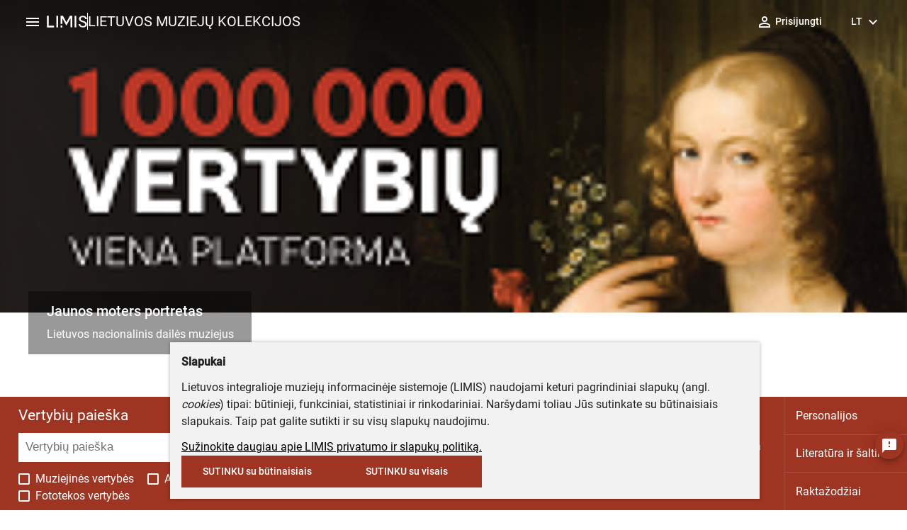

--- FILE ---
content_type: text/html; charset=utf-8
request_url: https://www.google.com/recaptcha/api2/anchor?ar=1&k=6LdiC_UaAAAAAIvYH1xQkCymOtVyJEqbOX16kvK3&co=aHR0cHM6Ly93d3cubGltaXMubHQ6NDQz&hl=lt&v=N67nZn4AqZkNcbeMu4prBgzg&size=normal&anchor-ms=20000&execute-ms=30000&cb=8mcezukyho48
body_size: 49655
content:
<!DOCTYPE HTML><html dir="ltr" lang="lt"><head><meta http-equiv="Content-Type" content="text/html; charset=UTF-8">
<meta http-equiv="X-UA-Compatible" content="IE=edge">
<title>reCAPTCHA</title>
<style type="text/css">
/* cyrillic-ext */
@font-face {
  font-family: 'Roboto';
  font-style: normal;
  font-weight: 400;
  font-stretch: 100%;
  src: url(//fonts.gstatic.com/s/roboto/v48/KFO7CnqEu92Fr1ME7kSn66aGLdTylUAMa3GUBHMdazTgWw.woff2) format('woff2');
  unicode-range: U+0460-052F, U+1C80-1C8A, U+20B4, U+2DE0-2DFF, U+A640-A69F, U+FE2E-FE2F;
}
/* cyrillic */
@font-face {
  font-family: 'Roboto';
  font-style: normal;
  font-weight: 400;
  font-stretch: 100%;
  src: url(//fonts.gstatic.com/s/roboto/v48/KFO7CnqEu92Fr1ME7kSn66aGLdTylUAMa3iUBHMdazTgWw.woff2) format('woff2');
  unicode-range: U+0301, U+0400-045F, U+0490-0491, U+04B0-04B1, U+2116;
}
/* greek-ext */
@font-face {
  font-family: 'Roboto';
  font-style: normal;
  font-weight: 400;
  font-stretch: 100%;
  src: url(//fonts.gstatic.com/s/roboto/v48/KFO7CnqEu92Fr1ME7kSn66aGLdTylUAMa3CUBHMdazTgWw.woff2) format('woff2');
  unicode-range: U+1F00-1FFF;
}
/* greek */
@font-face {
  font-family: 'Roboto';
  font-style: normal;
  font-weight: 400;
  font-stretch: 100%;
  src: url(//fonts.gstatic.com/s/roboto/v48/KFO7CnqEu92Fr1ME7kSn66aGLdTylUAMa3-UBHMdazTgWw.woff2) format('woff2');
  unicode-range: U+0370-0377, U+037A-037F, U+0384-038A, U+038C, U+038E-03A1, U+03A3-03FF;
}
/* math */
@font-face {
  font-family: 'Roboto';
  font-style: normal;
  font-weight: 400;
  font-stretch: 100%;
  src: url(//fonts.gstatic.com/s/roboto/v48/KFO7CnqEu92Fr1ME7kSn66aGLdTylUAMawCUBHMdazTgWw.woff2) format('woff2');
  unicode-range: U+0302-0303, U+0305, U+0307-0308, U+0310, U+0312, U+0315, U+031A, U+0326-0327, U+032C, U+032F-0330, U+0332-0333, U+0338, U+033A, U+0346, U+034D, U+0391-03A1, U+03A3-03A9, U+03B1-03C9, U+03D1, U+03D5-03D6, U+03F0-03F1, U+03F4-03F5, U+2016-2017, U+2034-2038, U+203C, U+2040, U+2043, U+2047, U+2050, U+2057, U+205F, U+2070-2071, U+2074-208E, U+2090-209C, U+20D0-20DC, U+20E1, U+20E5-20EF, U+2100-2112, U+2114-2115, U+2117-2121, U+2123-214F, U+2190, U+2192, U+2194-21AE, U+21B0-21E5, U+21F1-21F2, U+21F4-2211, U+2213-2214, U+2216-22FF, U+2308-230B, U+2310, U+2319, U+231C-2321, U+2336-237A, U+237C, U+2395, U+239B-23B7, U+23D0, U+23DC-23E1, U+2474-2475, U+25AF, U+25B3, U+25B7, U+25BD, U+25C1, U+25CA, U+25CC, U+25FB, U+266D-266F, U+27C0-27FF, U+2900-2AFF, U+2B0E-2B11, U+2B30-2B4C, U+2BFE, U+3030, U+FF5B, U+FF5D, U+1D400-1D7FF, U+1EE00-1EEFF;
}
/* symbols */
@font-face {
  font-family: 'Roboto';
  font-style: normal;
  font-weight: 400;
  font-stretch: 100%;
  src: url(//fonts.gstatic.com/s/roboto/v48/KFO7CnqEu92Fr1ME7kSn66aGLdTylUAMaxKUBHMdazTgWw.woff2) format('woff2');
  unicode-range: U+0001-000C, U+000E-001F, U+007F-009F, U+20DD-20E0, U+20E2-20E4, U+2150-218F, U+2190, U+2192, U+2194-2199, U+21AF, U+21E6-21F0, U+21F3, U+2218-2219, U+2299, U+22C4-22C6, U+2300-243F, U+2440-244A, U+2460-24FF, U+25A0-27BF, U+2800-28FF, U+2921-2922, U+2981, U+29BF, U+29EB, U+2B00-2BFF, U+4DC0-4DFF, U+FFF9-FFFB, U+10140-1018E, U+10190-1019C, U+101A0, U+101D0-101FD, U+102E0-102FB, U+10E60-10E7E, U+1D2C0-1D2D3, U+1D2E0-1D37F, U+1F000-1F0FF, U+1F100-1F1AD, U+1F1E6-1F1FF, U+1F30D-1F30F, U+1F315, U+1F31C, U+1F31E, U+1F320-1F32C, U+1F336, U+1F378, U+1F37D, U+1F382, U+1F393-1F39F, U+1F3A7-1F3A8, U+1F3AC-1F3AF, U+1F3C2, U+1F3C4-1F3C6, U+1F3CA-1F3CE, U+1F3D4-1F3E0, U+1F3ED, U+1F3F1-1F3F3, U+1F3F5-1F3F7, U+1F408, U+1F415, U+1F41F, U+1F426, U+1F43F, U+1F441-1F442, U+1F444, U+1F446-1F449, U+1F44C-1F44E, U+1F453, U+1F46A, U+1F47D, U+1F4A3, U+1F4B0, U+1F4B3, U+1F4B9, U+1F4BB, U+1F4BF, U+1F4C8-1F4CB, U+1F4D6, U+1F4DA, U+1F4DF, U+1F4E3-1F4E6, U+1F4EA-1F4ED, U+1F4F7, U+1F4F9-1F4FB, U+1F4FD-1F4FE, U+1F503, U+1F507-1F50B, U+1F50D, U+1F512-1F513, U+1F53E-1F54A, U+1F54F-1F5FA, U+1F610, U+1F650-1F67F, U+1F687, U+1F68D, U+1F691, U+1F694, U+1F698, U+1F6AD, U+1F6B2, U+1F6B9-1F6BA, U+1F6BC, U+1F6C6-1F6CF, U+1F6D3-1F6D7, U+1F6E0-1F6EA, U+1F6F0-1F6F3, U+1F6F7-1F6FC, U+1F700-1F7FF, U+1F800-1F80B, U+1F810-1F847, U+1F850-1F859, U+1F860-1F887, U+1F890-1F8AD, U+1F8B0-1F8BB, U+1F8C0-1F8C1, U+1F900-1F90B, U+1F93B, U+1F946, U+1F984, U+1F996, U+1F9E9, U+1FA00-1FA6F, U+1FA70-1FA7C, U+1FA80-1FA89, U+1FA8F-1FAC6, U+1FACE-1FADC, U+1FADF-1FAE9, U+1FAF0-1FAF8, U+1FB00-1FBFF;
}
/* vietnamese */
@font-face {
  font-family: 'Roboto';
  font-style: normal;
  font-weight: 400;
  font-stretch: 100%;
  src: url(//fonts.gstatic.com/s/roboto/v48/KFO7CnqEu92Fr1ME7kSn66aGLdTylUAMa3OUBHMdazTgWw.woff2) format('woff2');
  unicode-range: U+0102-0103, U+0110-0111, U+0128-0129, U+0168-0169, U+01A0-01A1, U+01AF-01B0, U+0300-0301, U+0303-0304, U+0308-0309, U+0323, U+0329, U+1EA0-1EF9, U+20AB;
}
/* latin-ext */
@font-face {
  font-family: 'Roboto';
  font-style: normal;
  font-weight: 400;
  font-stretch: 100%;
  src: url(//fonts.gstatic.com/s/roboto/v48/KFO7CnqEu92Fr1ME7kSn66aGLdTylUAMa3KUBHMdazTgWw.woff2) format('woff2');
  unicode-range: U+0100-02BA, U+02BD-02C5, U+02C7-02CC, U+02CE-02D7, U+02DD-02FF, U+0304, U+0308, U+0329, U+1D00-1DBF, U+1E00-1E9F, U+1EF2-1EFF, U+2020, U+20A0-20AB, U+20AD-20C0, U+2113, U+2C60-2C7F, U+A720-A7FF;
}
/* latin */
@font-face {
  font-family: 'Roboto';
  font-style: normal;
  font-weight: 400;
  font-stretch: 100%;
  src: url(//fonts.gstatic.com/s/roboto/v48/KFO7CnqEu92Fr1ME7kSn66aGLdTylUAMa3yUBHMdazQ.woff2) format('woff2');
  unicode-range: U+0000-00FF, U+0131, U+0152-0153, U+02BB-02BC, U+02C6, U+02DA, U+02DC, U+0304, U+0308, U+0329, U+2000-206F, U+20AC, U+2122, U+2191, U+2193, U+2212, U+2215, U+FEFF, U+FFFD;
}
/* cyrillic-ext */
@font-face {
  font-family: 'Roboto';
  font-style: normal;
  font-weight: 500;
  font-stretch: 100%;
  src: url(//fonts.gstatic.com/s/roboto/v48/KFO7CnqEu92Fr1ME7kSn66aGLdTylUAMa3GUBHMdazTgWw.woff2) format('woff2');
  unicode-range: U+0460-052F, U+1C80-1C8A, U+20B4, U+2DE0-2DFF, U+A640-A69F, U+FE2E-FE2F;
}
/* cyrillic */
@font-face {
  font-family: 'Roboto';
  font-style: normal;
  font-weight: 500;
  font-stretch: 100%;
  src: url(//fonts.gstatic.com/s/roboto/v48/KFO7CnqEu92Fr1ME7kSn66aGLdTylUAMa3iUBHMdazTgWw.woff2) format('woff2');
  unicode-range: U+0301, U+0400-045F, U+0490-0491, U+04B0-04B1, U+2116;
}
/* greek-ext */
@font-face {
  font-family: 'Roboto';
  font-style: normal;
  font-weight: 500;
  font-stretch: 100%;
  src: url(//fonts.gstatic.com/s/roboto/v48/KFO7CnqEu92Fr1ME7kSn66aGLdTylUAMa3CUBHMdazTgWw.woff2) format('woff2');
  unicode-range: U+1F00-1FFF;
}
/* greek */
@font-face {
  font-family: 'Roboto';
  font-style: normal;
  font-weight: 500;
  font-stretch: 100%;
  src: url(//fonts.gstatic.com/s/roboto/v48/KFO7CnqEu92Fr1ME7kSn66aGLdTylUAMa3-UBHMdazTgWw.woff2) format('woff2');
  unicode-range: U+0370-0377, U+037A-037F, U+0384-038A, U+038C, U+038E-03A1, U+03A3-03FF;
}
/* math */
@font-face {
  font-family: 'Roboto';
  font-style: normal;
  font-weight: 500;
  font-stretch: 100%;
  src: url(//fonts.gstatic.com/s/roboto/v48/KFO7CnqEu92Fr1ME7kSn66aGLdTylUAMawCUBHMdazTgWw.woff2) format('woff2');
  unicode-range: U+0302-0303, U+0305, U+0307-0308, U+0310, U+0312, U+0315, U+031A, U+0326-0327, U+032C, U+032F-0330, U+0332-0333, U+0338, U+033A, U+0346, U+034D, U+0391-03A1, U+03A3-03A9, U+03B1-03C9, U+03D1, U+03D5-03D6, U+03F0-03F1, U+03F4-03F5, U+2016-2017, U+2034-2038, U+203C, U+2040, U+2043, U+2047, U+2050, U+2057, U+205F, U+2070-2071, U+2074-208E, U+2090-209C, U+20D0-20DC, U+20E1, U+20E5-20EF, U+2100-2112, U+2114-2115, U+2117-2121, U+2123-214F, U+2190, U+2192, U+2194-21AE, U+21B0-21E5, U+21F1-21F2, U+21F4-2211, U+2213-2214, U+2216-22FF, U+2308-230B, U+2310, U+2319, U+231C-2321, U+2336-237A, U+237C, U+2395, U+239B-23B7, U+23D0, U+23DC-23E1, U+2474-2475, U+25AF, U+25B3, U+25B7, U+25BD, U+25C1, U+25CA, U+25CC, U+25FB, U+266D-266F, U+27C0-27FF, U+2900-2AFF, U+2B0E-2B11, U+2B30-2B4C, U+2BFE, U+3030, U+FF5B, U+FF5D, U+1D400-1D7FF, U+1EE00-1EEFF;
}
/* symbols */
@font-face {
  font-family: 'Roboto';
  font-style: normal;
  font-weight: 500;
  font-stretch: 100%;
  src: url(//fonts.gstatic.com/s/roboto/v48/KFO7CnqEu92Fr1ME7kSn66aGLdTylUAMaxKUBHMdazTgWw.woff2) format('woff2');
  unicode-range: U+0001-000C, U+000E-001F, U+007F-009F, U+20DD-20E0, U+20E2-20E4, U+2150-218F, U+2190, U+2192, U+2194-2199, U+21AF, U+21E6-21F0, U+21F3, U+2218-2219, U+2299, U+22C4-22C6, U+2300-243F, U+2440-244A, U+2460-24FF, U+25A0-27BF, U+2800-28FF, U+2921-2922, U+2981, U+29BF, U+29EB, U+2B00-2BFF, U+4DC0-4DFF, U+FFF9-FFFB, U+10140-1018E, U+10190-1019C, U+101A0, U+101D0-101FD, U+102E0-102FB, U+10E60-10E7E, U+1D2C0-1D2D3, U+1D2E0-1D37F, U+1F000-1F0FF, U+1F100-1F1AD, U+1F1E6-1F1FF, U+1F30D-1F30F, U+1F315, U+1F31C, U+1F31E, U+1F320-1F32C, U+1F336, U+1F378, U+1F37D, U+1F382, U+1F393-1F39F, U+1F3A7-1F3A8, U+1F3AC-1F3AF, U+1F3C2, U+1F3C4-1F3C6, U+1F3CA-1F3CE, U+1F3D4-1F3E0, U+1F3ED, U+1F3F1-1F3F3, U+1F3F5-1F3F7, U+1F408, U+1F415, U+1F41F, U+1F426, U+1F43F, U+1F441-1F442, U+1F444, U+1F446-1F449, U+1F44C-1F44E, U+1F453, U+1F46A, U+1F47D, U+1F4A3, U+1F4B0, U+1F4B3, U+1F4B9, U+1F4BB, U+1F4BF, U+1F4C8-1F4CB, U+1F4D6, U+1F4DA, U+1F4DF, U+1F4E3-1F4E6, U+1F4EA-1F4ED, U+1F4F7, U+1F4F9-1F4FB, U+1F4FD-1F4FE, U+1F503, U+1F507-1F50B, U+1F50D, U+1F512-1F513, U+1F53E-1F54A, U+1F54F-1F5FA, U+1F610, U+1F650-1F67F, U+1F687, U+1F68D, U+1F691, U+1F694, U+1F698, U+1F6AD, U+1F6B2, U+1F6B9-1F6BA, U+1F6BC, U+1F6C6-1F6CF, U+1F6D3-1F6D7, U+1F6E0-1F6EA, U+1F6F0-1F6F3, U+1F6F7-1F6FC, U+1F700-1F7FF, U+1F800-1F80B, U+1F810-1F847, U+1F850-1F859, U+1F860-1F887, U+1F890-1F8AD, U+1F8B0-1F8BB, U+1F8C0-1F8C1, U+1F900-1F90B, U+1F93B, U+1F946, U+1F984, U+1F996, U+1F9E9, U+1FA00-1FA6F, U+1FA70-1FA7C, U+1FA80-1FA89, U+1FA8F-1FAC6, U+1FACE-1FADC, U+1FADF-1FAE9, U+1FAF0-1FAF8, U+1FB00-1FBFF;
}
/* vietnamese */
@font-face {
  font-family: 'Roboto';
  font-style: normal;
  font-weight: 500;
  font-stretch: 100%;
  src: url(//fonts.gstatic.com/s/roboto/v48/KFO7CnqEu92Fr1ME7kSn66aGLdTylUAMa3OUBHMdazTgWw.woff2) format('woff2');
  unicode-range: U+0102-0103, U+0110-0111, U+0128-0129, U+0168-0169, U+01A0-01A1, U+01AF-01B0, U+0300-0301, U+0303-0304, U+0308-0309, U+0323, U+0329, U+1EA0-1EF9, U+20AB;
}
/* latin-ext */
@font-face {
  font-family: 'Roboto';
  font-style: normal;
  font-weight: 500;
  font-stretch: 100%;
  src: url(//fonts.gstatic.com/s/roboto/v48/KFO7CnqEu92Fr1ME7kSn66aGLdTylUAMa3KUBHMdazTgWw.woff2) format('woff2');
  unicode-range: U+0100-02BA, U+02BD-02C5, U+02C7-02CC, U+02CE-02D7, U+02DD-02FF, U+0304, U+0308, U+0329, U+1D00-1DBF, U+1E00-1E9F, U+1EF2-1EFF, U+2020, U+20A0-20AB, U+20AD-20C0, U+2113, U+2C60-2C7F, U+A720-A7FF;
}
/* latin */
@font-face {
  font-family: 'Roboto';
  font-style: normal;
  font-weight: 500;
  font-stretch: 100%;
  src: url(//fonts.gstatic.com/s/roboto/v48/KFO7CnqEu92Fr1ME7kSn66aGLdTylUAMa3yUBHMdazQ.woff2) format('woff2');
  unicode-range: U+0000-00FF, U+0131, U+0152-0153, U+02BB-02BC, U+02C6, U+02DA, U+02DC, U+0304, U+0308, U+0329, U+2000-206F, U+20AC, U+2122, U+2191, U+2193, U+2212, U+2215, U+FEFF, U+FFFD;
}
/* cyrillic-ext */
@font-face {
  font-family: 'Roboto';
  font-style: normal;
  font-weight: 900;
  font-stretch: 100%;
  src: url(//fonts.gstatic.com/s/roboto/v48/KFO7CnqEu92Fr1ME7kSn66aGLdTylUAMa3GUBHMdazTgWw.woff2) format('woff2');
  unicode-range: U+0460-052F, U+1C80-1C8A, U+20B4, U+2DE0-2DFF, U+A640-A69F, U+FE2E-FE2F;
}
/* cyrillic */
@font-face {
  font-family: 'Roboto';
  font-style: normal;
  font-weight: 900;
  font-stretch: 100%;
  src: url(//fonts.gstatic.com/s/roboto/v48/KFO7CnqEu92Fr1ME7kSn66aGLdTylUAMa3iUBHMdazTgWw.woff2) format('woff2');
  unicode-range: U+0301, U+0400-045F, U+0490-0491, U+04B0-04B1, U+2116;
}
/* greek-ext */
@font-face {
  font-family: 'Roboto';
  font-style: normal;
  font-weight: 900;
  font-stretch: 100%;
  src: url(//fonts.gstatic.com/s/roboto/v48/KFO7CnqEu92Fr1ME7kSn66aGLdTylUAMa3CUBHMdazTgWw.woff2) format('woff2');
  unicode-range: U+1F00-1FFF;
}
/* greek */
@font-face {
  font-family: 'Roboto';
  font-style: normal;
  font-weight: 900;
  font-stretch: 100%;
  src: url(//fonts.gstatic.com/s/roboto/v48/KFO7CnqEu92Fr1ME7kSn66aGLdTylUAMa3-UBHMdazTgWw.woff2) format('woff2');
  unicode-range: U+0370-0377, U+037A-037F, U+0384-038A, U+038C, U+038E-03A1, U+03A3-03FF;
}
/* math */
@font-face {
  font-family: 'Roboto';
  font-style: normal;
  font-weight: 900;
  font-stretch: 100%;
  src: url(//fonts.gstatic.com/s/roboto/v48/KFO7CnqEu92Fr1ME7kSn66aGLdTylUAMawCUBHMdazTgWw.woff2) format('woff2');
  unicode-range: U+0302-0303, U+0305, U+0307-0308, U+0310, U+0312, U+0315, U+031A, U+0326-0327, U+032C, U+032F-0330, U+0332-0333, U+0338, U+033A, U+0346, U+034D, U+0391-03A1, U+03A3-03A9, U+03B1-03C9, U+03D1, U+03D5-03D6, U+03F0-03F1, U+03F4-03F5, U+2016-2017, U+2034-2038, U+203C, U+2040, U+2043, U+2047, U+2050, U+2057, U+205F, U+2070-2071, U+2074-208E, U+2090-209C, U+20D0-20DC, U+20E1, U+20E5-20EF, U+2100-2112, U+2114-2115, U+2117-2121, U+2123-214F, U+2190, U+2192, U+2194-21AE, U+21B0-21E5, U+21F1-21F2, U+21F4-2211, U+2213-2214, U+2216-22FF, U+2308-230B, U+2310, U+2319, U+231C-2321, U+2336-237A, U+237C, U+2395, U+239B-23B7, U+23D0, U+23DC-23E1, U+2474-2475, U+25AF, U+25B3, U+25B7, U+25BD, U+25C1, U+25CA, U+25CC, U+25FB, U+266D-266F, U+27C0-27FF, U+2900-2AFF, U+2B0E-2B11, U+2B30-2B4C, U+2BFE, U+3030, U+FF5B, U+FF5D, U+1D400-1D7FF, U+1EE00-1EEFF;
}
/* symbols */
@font-face {
  font-family: 'Roboto';
  font-style: normal;
  font-weight: 900;
  font-stretch: 100%;
  src: url(//fonts.gstatic.com/s/roboto/v48/KFO7CnqEu92Fr1ME7kSn66aGLdTylUAMaxKUBHMdazTgWw.woff2) format('woff2');
  unicode-range: U+0001-000C, U+000E-001F, U+007F-009F, U+20DD-20E0, U+20E2-20E4, U+2150-218F, U+2190, U+2192, U+2194-2199, U+21AF, U+21E6-21F0, U+21F3, U+2218-2219, U+2299, U+22C4-22C6, U+2300-243F, U+2440-244A, U+2460-24FF, U+25A0-27BF, U+2800-28FF, U+2921-2922, U+2981, U+29BF, U+29EB, U+2B00-2BFF, U+4DC0-4DFF, U+FFF9-FFFB, U+10140-1018E, U+10190-1019C, U+101A0, U+101D0-101FD, U+102E0-102FB, U+10E60-10E7E, U+1D2C0-1D2D3, U+1D2E0-1D37F, U+1F000-1F0FF, U+1F100-1F1AD, U+1F1E6-1F1FF, U+1F30D-1F30F, U+1F315, U+1F31C, U+1F31E, U+1F320-1F32C, U+1F336, U+1F378, U+1F37D, U+1F382, U+1F393-1F39F, U+1F3A7-1F3A8, U+1F3AC-1F3AF, U+1F3C2, U+1F3C4-1F3C6, U+1F3CA-1F3CE, U+1F3D4-1F3E0, U+1F3ED, U+1F3F1-1F3F3, U+1F3F5-1F3F7, U+1F408, U+1F415, U+1F41F, U+1F426, U+1F43F, U+1F441-1F442, U+1F444, U+1F446-1F449, U+1F44C-1F44E, U+1F453, U+1F46A, U+1F47D, U+1F4A3, U+1F4B0, U+1F4B3, U+1F4B9, U+1F4BB, U+1F4BF, U+1F4C8-1F4CB, U+1F4D6, U+1F4DA, U+1F4DF, U+1F4E3-1F4E6, U+1F4EA-1F4ED, U+1F4F7, U+1F4F9-1F4FB, U+1F4FD-1F4FE, U+1F503, U+1F507-1F50B, U+1F50D, U+1F512-1F513, U+1F53E-1F54A, U+1F54F-1F5FA, U+1F610, U+1F650-1F67F, U+1F687, U+1F68D, U+1F691, U+1F694, U+1F698, U+1F6AD, U+1F6B2, U+1F6B9-1F6BA, U+1F6BC, U+1F6C6-1F6CF, U+1F6D3-1F6D7, U+1F6E0-1F6EA, U+1F6F0-1F6F3, U+1F6F7-1F6FC, U+1F700-1F7FF, U+1F800-1F80B, U+1F810-1F847, U+1F850-1F859, U+1F860-1F887, U+1F890-1F8AD, U+1F8B0-1F8BB, U+1F8C0-1F8C1, U+1F900-1F90B, U+1F93B, U+1F946, U+1F984, U+1F996, U+1F9E9, U+1FA00-1FA6F, U+1FA70-1FA7C, U+1FA80-1FA89, U+1FA8F-1FAC6, U+1FACE-1FADC, U+1FADF-1FAE9, U+1FAF0-1FAF8, U+1FB00-1FBFF;
}
/* vietnamese */
@font-face {
  font-family: 'Roboto';
  font-style: normal;
  font-weight: 900;
  font-stretch: 100%;
  src: url(//fonts.gstatic.com/s/roboto/v48/KFO7CnqEu92Fr1ME7kSn66aGLdTylUAMa3OUBHMdazTgWw.woff2) format('woff2');
  unicode-range: U+0102-0103, U+0110-0111, U+0128-0129, U+0168-0169, U+01A0-01A1, U+01AF-01B0, U+0300-0301, U+0303-0304, U+0308-0309, U+0323, U+0329, U+1EA0-1EF9, U+20AB;
}
/* latin-ext */
@font-face {
  font-family: 'Roboto';
  font-style: normal;
  font-weight: 900;
  font-stretch: 100%;
  src: url(//fonts.gstatic.com/s/roboto/v48/KFO7CnqEu92Fr1ME7kSn66aGLdTylUAMa3KUBHMdazTgWw.woff2) format('woff2');
  unicode-range: U+0100-02BA, U+02BD-02C5, U+02C7-02CC, U+02CE-02D7, U+02DD-02FF, U+0304, U+0308, U+0329, U+1D00-1DBF, U+1E00-1E9F, U+1EF2-1EFF, U+2020, U+20A0-20AB, U+20AD-20C0, U+2113, U+2C60-2C7F, U+A720-A7FF;
}
/* latin */
@font-face {
  font-family: 'Roboto';
  font-style: normal;
  font-weight: 900;
  font-stretch: 100%;
  src: url(//fonts.gstatic.com/s/roboto/v48/KFO7CnqEu92Fr1ME7kSn66aGLdTylUAMa3yUBHMdazQ.woff2) format('woff2');
  unicode-range: U+0000-00FF, U+0131, U+0152-0153, U+02BB-02BC, U+02C6, U+02DA, U+02DC, U+0304, U+0308, U+0329, U+2000-206F, U+20AC, U+2122, U+2191, U+2193, U+2212, U+2215, U+FEFF, U+FFFD;
}

</style>
<link rel="stylesheet" type="text/css" href="https://www.gstatic.com/recaptcha/releases/N67nZn4AqZkNcbeMu4prBgzg/styles__ltr.css">
<script nonce="LQEgvL11mOurZIjOUJUHqw" type="text/javascript">window['__recaptcha_api'] = 'https://www.google.com/recaptcha/api2/';</script>
<script type="text/javascript" src="https://www.gstatic.com/recaptcha/releases/N67nZn4AqZkNcbeMu4prBgzg/recaptcha__lt.js" nonce="LQEgvL11mOurZIjOUJUHqw">
      
    </script></head>
<body><div id="rc-anchor-alert" class="rc-anchor-alert"></div>
<input type="hidden" id="recaptcha-token" value="[base64]">
<script type="text/javascript" nonce="LQEgvL11mOurZIjOUJUHqw">
      recaptcha.anchor.Main.init("[\x22ainput\x22,[\x22bgdata\x22,\x22\x22,\[base64]/[base64]/[base64]/[base64]/[base64]/UltsKytdPUU6KEU8MjA0OD9SW2wrK109RT4+NnwxOTI6KChFJjY0NTEyKT09NTUyOTYmJk0rMTxjLmxlbmd0aCYmKGMuY2hhckNvZGVBdChNKzEpJjY0NTEyKT09NTYzMjA/[base64]/[base64]/[base64]/[base64]/[base64]/[base64]/[base64]\x22,\[base64]\\u003d\\u003d\x22,\x22YcK5wow7S8Kpw5Arw6fCoR0Vw5VQw4nDgBTDhjshE8OaFMOEdSdzwoMjTMKYHMOHZxp7KErDvQ3DhGDCgx/DsMOydcOYwp/DpBNywoEzXMKGNxnCv8OAw71Oe1tiw5YHw4h/[base64]/CkMK+LMKgNcOwLwZDwqtwW8OBEG8XwpfDjQLDulRNwqpuCgTDisKXN0F/DDnDt8OWwpcHG8KWw5/CucOvw5zDgyEvRm3CscKywqLDkWIxwpPDrsOYwoo3wqvDgcKvwqbCo8KDYS4+wo3CiEHDtmoGwrvCicKhwogvIsK/w6NMLcKmwpccPsK9wpTCtcKiUMOQBcKgw63Cg1rDr8K4w6Q3acO1DsKvcsOOw43CvcOdLsO8cwbDrQA8w7Bnw6zDuMO1M8OmAMOtBMOUD388cRPCuSXCr8KFCRVQw7chw7/Dm1NzCxzCrhVUUsObIcOxw63DusOBwpjCuhTCgUzDrk9+w7zCuDfCoMOQwoPDggvDlsKBwodWw7JLw70Ow5M0KSvCiQnDpXcEw5/Cmy5RFcOcwrUHwoB5BsK8w4jCjMOGA8KZwqjDthjClCTCkhvDiMKjJRsKwrl/fkYewrDDsV4BFgnCp8KbH8K3K1HDssOqScOtXMKdTUXDsjbCiMOjaXAofsOeYsKlwqnDv0XDh3UTwpLDoMOHc8Odw4PCn1fDqsOnw7vDoMK5GsOuwqXDsgpVw6RdPcKzw4fCmn9OeVbDrC4Jw5TCqsKNdMOOw7jDtcKJM8KQw5FUd8OFRsK/GsKfP08bwr1MwrBFwqB5wqnDvUBnwpRqZUvCp3cXwqvDh8OvPSkGRFVccRnDoMOVwoLDmRpdw5EbOz9SOVRXwqMGf3c5GmkgIHTCoBtOw5LDgwbDuMKQw7nCiUxACmM8wqvDrFPCo8OQw4Jow61mw5HDucKIwrgLfS3CvMKTwqQ2wr9Dwo/CuMK9w67Dr1BsXxYpw5dxPnwacAXCu8KVwp9dZUxiVVMEwonCuV7DjEjDszTCgwvDhsKkZR4jw4/DgSlxwqHCsMOsJy7DoMOjXcO1wqlDb8KIw49hHhvDi1rDuHDDr25ywoBaw5MOcMKKw406wop6BjNLw47CghzDrX4bw4o/Xx3CsMKPSQYswqgJf8O/csOFwqnDnMK0XGlJwoM6wokOEMOiw6YYK8Kaw695ccKqwrlsO8OtwqgOL8KJI8OyO8KCP8O7b8OJFQfDq8KDw5lnwpTDlhrCtknCtsKswqsnP38DBnHCpsOgw5vDvhPCjsKUTMK4FQcqfsKKwqVOEMOBwpstecO2wpMRXsOFMMOcw7AnG8KMCcOwwrXCrEtxwpIVSU/[base64]/DhVkERMO/MiYvRsKLwpo3w53DpMOyWzTDqx3DlSPDu8K+CwbCssOGw5PDiEnCqMOVwrLDmjl4wpvCjsOTPho9w6Jsw4ssKB/DkHd5G8O/wptMwp/DjSVrwq8fJ8O5dsKHwpPCp8KkwpTCoV0Zwqp0wovCrMOwwp7CrD/[base64]/ey4pwrvDixzDicKFw5XDoMODa8ORwq7CkMKOwpnCjyJPwoIPX8OywrM8woIbw5bDvsORRFPCqETCvHdPwpoFTMOJwp3DicOjZsO1w5bDjcKHw7RXTXfCkcK3wr3CjsO/WQbDjn17wqDDsA0Jw7HCsF3Ck3V7UndTUMO0PnFZdmfDi1vCm8O5woXCoMOeJm/Cm2PCrzsEfRLCisOqw7FTw7lPwpBcwopMQjPCplrDtMO0d8OdA8KzQwMLwrLCiEwkw6/CgF/CpsOub8OoTxbCpsOnwpzDqMKVw6w3w4fCpMOcwp/CnVZZwppdG1LDvcK7w6TCv8K6dSE7FQo0wowKZsKlwoxEDMOzwrrDg8OtwpTDvsKBw6Nrw4vDvsOTw4RhwplPwqbCtSI0R8KvMkdCwrbDgMOjwpRhw6hww5bDgyQgbcKtMsOcG38MJllPDGgRUy/[base64]/CncKCKcK8WAjDtsO1CF1YE1sdf8OKGX4Iw7cgBMOTw57Cv3xkCU7CrgXDpDoTW8OuwoViYkY5TgLCl8Kdw7AXJsKOYcOnITRnw4gSwp3CmDLCqsKKw4bDscKhw7fDvTUnwozCv2YOwqPDgsO0csOVw4PClcKkUnTDrsKNUMK/CsK5w7JwfsOfRUPDrsKeDDLDnMObwpLDvMOAc8KIw4zDjlLCtMODUMK/wpkBGmfDucOTNcOFwoJ7woN7w4UMFMKTf2BswopYw4AqO8KYw4jDrlIkd8KrZzNJwoDDjMKewpoawrgAw44pwrzDgcO6SsKuDsOSw7Nuw6PCvyXClsOPFDtWTsORSMKcTEB8bU/CusOBdMKsw6wDA8K+wpw9wqt8wqAyY8KlwqvDp8OEw6wSYcKRfsOqMifCnMKawqXDpMK2wofCp1pdDsKawqzClitqwpDDqcO3UMOTwrnCm8KSTnxSw4bCrQwOwqXClcK7dGsldMOQSTLDm8KAwo/Dj15Ab8KSFyjCosOgVgckHcOdaXFow6/Cpnk8w6VjNizDhsK6wrTDn8O1w6fDpcO4ccOXw5TCvsOMT8OQwqPDjcKrwpPDlHAoF8OHw5fDv8OlwpYqIGcPbsORwprDtAV/w7Ajw6XDt1JiwprDk33CusO7w7jDjcOawqHCpsKNOcOvL8KxQsOsw4NSwolCw4dYw5jCicOVw6UUW8KRHjbCgxjDjznDpMKEw4TCvCjCgMOyKiktJxfDpjzDpMOKKcKARkXCg8K2ImILBMKNfnrChMOqK8OHw7Mcan4lwqbDtsO0wprCoTUgwoDCtcOINcKPeMOUXg/CpV1hZX7Ds3DCrx7DuAwawqo3EsONw5F4HMOOa8OrJcOGwqJWCDfDuMKHw4J7K8OGwr9CwpPDohlyw4XDgG5tV0ZxAizCj8KVw6tcw7bDpMOzwqFnw4/Dmhc0w4EVEcKrbcObNsKZwoDCjcObVRLCrRpKwpwBw7kPwpAbwp1uLsOAw5DDlgMsHsOIAUnDm8K1AHHDnW5/VW7DsgjDmEHDgMOOwok/wrEJDRrDvzAXwqDCo8KLw6FsRMKJYxHDnQvDj8Onwp8/c8OUw4BRYMOuw6zClsKgw77DosKVwqRcw6wGBcOMwoktwpvDkzBGH8KKwrLCnSYlw6rCn8OtRRFMw49kwqfCjsKtwowXOsKuwrQUwonDr8OTKMKNGcO/w6MlAx/ClcKnw7pOGD/DjkDChCFUw6TCr1sywpXDgMOANcKFCGMeworDgcOzB0zDrcKCO2HDh2nDoW/Ct2cyTMOzKsKeRMOTw6xmw7MKw6LDj8KNw7DChjTCkMOPwrMZw4zDpFjDmU1WPhU+RSHCnsKBwrERBsO5w5puwq8TwooacMK6w5zDhsOndxdEIsOVwrRBw7nCpR1oMMOAb2fCksOZN8Kzf8OBw5wVw49NAMO6PcKmFcO6w4HDj8Oww5bCgMOsFG3CjMOzwp0/w4fDgVF8wrttw6rDpBEcwrDCqU9RwrnDmcKRHCEiFsKPw6kwNVDDjkjDksKcwp06wrjCtkPDrMKRwoMSZR9Uw4UVwrzDmMK/B8KEw5fCt8Kkwq1nw5DCoMO2w6onNcO6w6ANw4vCoisyOwI2w5HCi3gFwrTCr8KIMsKNwrZJD8OJLcOgw48Ewp7Ds8K/wqTDmx/Clh7CqS/ChQnCtsOETm3DvsO1w5UrT1XDmxbCh1rDnS/[base64]/KMKpV2fClCzCh8Orc8O2wrPDmFcJIsOCEMKcwopUwrfDuy/[base64]/DrHMnw64gwrTDrEMZVsKBZQNGw5bCvgHCicOHYcOVacOtw7/ChsObDsKPwovDmsOlwq18ZFMnwqjCuMKZw6hCQ8OyV8K5w40EW8K0wqBxw4XCuMO3WMOcw7rDt8K7Un/[base64]/w7LCkmFXNcOUHBoLw47DmsKOw53DvsKLwpfCu8Oww7QrFcKcwo5ywrLCoMK0Fkcqw5XDhcKHwrzCusKyWsKBw6wRL2Bhw4cPw7pDIW1lw6UlHcKowoAPEQTCvwB/eFXCgMKGwpTDj8Osw4ccb0LCpyjCqT3DlMKCCizCmV/CtsKqw4xfwqrDkcKKUMKgwps8OiZZw5TDisODI0U6fsOCIsOWfmnDisOcwrE6T8OnEDpRwqnCuMOEEsOtw5DCqBnCuR8pQCgucEnDnMKSwrDCqgU4UcO5FcO2w5bCscOJdsKpwqsBKMOjwqQiwqZFwq3CgMK4C8Kgw4nCn8KwGcOcw47DhsOvw5/[base64]/DoV/DiiVbwr8sQRvCqXIJw4bDqAcAwoHCssOcw6rCqjrDkMKVw4luwpbDssO8w5N5w6IQwonDljDCt8OJF2c+eMKtGC01G8Okwp/CvcO8w7HCiMKYwofCrsK6TDDDtcOWw5TDo8OsPRAew5BHa1dVHcKcbcOIZ8KHwot6w4NbGgtWw6nDvXRHwqQhw4XCnA0HwrvCmcO0w6PChAxeNABGcTzCt8KRAgg/wp1ldcOrw6RdccKSJ8OHw4zDviDCpMOWw5vCu19Vwr7Du1rCtcOka8O1w6vCkg06w45rQMKbw65KMxbCl21iMMOAwpHDrsKPw7fCpF8pw7l5HnbCugvCizfDvcKTbVgWw67Dr8KnwrzDosKRw4jCv8O3HU/Dv8KVwoPCqUgDwp/ClWTDjsOtZ8OEworCjcKpf2vDsU3DusKRKsK0woTCgE98w6LCjMO5w6FFIMKIGR/CkcK6an9uw4HCmjtjRMOKwrxbYcKvw6FzwpkRw7hCwrEmKsKYw6bChMOMwr/DncK+DUjDrmXDlX7CnhERw7DCuTQHbMKEw4A6TsKkBjg4Az5EL8OywpXDgsKBw7rCssKNbcObGz4SFcKEQF8lwonDjMOwwp/ClMOlw5Asw7FlEsOcw6DDoB/DmT4rw7xUw4dHwqrCuF4jBEB2wqZ9w63CqsKGQRA5UMOaw547FkB6wqllw58iVHV8wp7DuXPDrUlNa8KmTUrCrMOrKQ16Fm/CtMONwp/Ci1c5TMO5wqfCsDMUVlHCoQPClnc5wro0N8K5w7rDmMKMFwJVw5XDqRjDk0FUwop8w4XDr3xNQh0dw6HCvMKYDMKqNBXCtQ/DnsK4wpTDmUplc8OjcC3DtFnCh8OzwqQ9QDnCgMOEXUEaXDnDp8Kfw59vw4TDrsOLw5LCn8OJwpLCnyvCpGcyOHpJw7vCgMO/DxbDrMOrwpJBwpLDrsOAwoLCosONw7fCp8O5wrDDuMKXOMOVRcKNwr7CuUl7w7bDgwszRcOSCjMZEMO7w6MIwq9Tw6/[base64]/[base64]/WMKZOMK7Dlw3Wk7Dm04cw4PCtsO5wp/CksOBw5fCn8Kxw6YFwpzDgkk3wo0YSj1JWMO8w4DDuHLCrj7Cgxc+w7DCgsOZIkbCgAA4bl/[base64]/DniXDinzDgMKZEcKpwr46IsKkUcKFacKtMzhgDcKMUQt1MhzCmCXDozc1LMO4wrTDqcOzw6wwFnPDiHkMwq7Dg0/Dh15TwqvDrsKFCjLDokzCtsO6O27DnlHCtMOuMMOJTsKXw4nDjsKywr4bw47Cq8O/XCfCtT7CpCPCuVNmw5HDmlRWfVwoWsOXTcKWwobDmcKMF8KdwqJcOcKpw6PDjsKVwpTCg8K2woHDsyTCrErDq2x5bw/Dh27Cp1bDvMOCLsKrWF8gLC7Cv8OWKFHDhcOhw7/DmcOCAj4VwrLDiBbCssO4w754woYcI8K5AcKRMcKaPi/DnG3CmsOaIEZsw49Ew71ywojDqlMZa0crPcOEw69bbCjCrMKBHsKSQsKLw7ZjwrfDqSPCqGzCpxzCj8KnDcKDHXRbFTprJsKXUsOzQsO1AzABw5fDsnLDo8OPW8KIwpLCvcOqwrdmFsK5woLCsy7CpcKMwrrClDp/woh4w5TDucKgw5bCtkjDiTkEwovCoMKMw7IkwoLDvREWwrzCs1wWIcOzEMONw5Iqw5kzw5LDtsOyBAdBwqlZwq7CpSTDpQjCt0PDlj8dw5taMcKXdUTCnwMYWyEvX8Obw4HCqC4xwpzDq8ODwpbCl3l7EQY/[base64]/[base64]/CsBPDvGnDjVTDjEzDrGLDtcOowoBOwrRgw4DDkUZ+w7oEw6bCrCfDuMKGw5jDucKyecOIwrs+VQ93w6nCtMO2woBqwo/DrcKxRDHDrw3DqBfClcO4asOFw4tow7dRwo9zw4cmwpsVw7jCp8Kjc8OnwpXDncK6TMKWUsKlKMKeOsO5w5XCuksUw7lvwo4BwpjDkFDCu1/CvSjDsG7DlizCrxglf2khwpTCrRHDtcKxKQMYai3DiMKjTA/DgBfDuRbClMK7w4rDqsKRDHnDpDU9wrESwqRWwqBOwptIZcKtLVhRGAjDucKUw615woVxEcKVw7dlw5LDgmXCksKQecKcw6HClMK3FMKEwpfCvcOIfsO3acKRw7PDncOswpoww7c1woTDtl8Rwr7CoAzDhcKBwrJIw4/CrMOWV1rDuMONOgPDnGzDv8KLFQ/ChMOGw73Di3A9wp5Kw7lQEsKqDVZQex0aw7Mhwr7Dtgd9RMOME8KxL8O7w7jCosOhBQfDmcOzd8KgKcOpwrwJwroqwpnCnsOAw5tcwqjDv8KWwoUNwpbDpknCoBQlwpUswr8Iw4HDpBFwRMK9w4zDssObYlcCTsKXw7NYw5/CmmA9wrrDmMO1wpXCm8Kww57CosK7D8KFwrF0wpZnwolHw6rDpBgSw4jCvSjDm2LDnClwRcOdwqNDw7ErJcOHwojDnsK1fyzChAspbA/[base64]/DhcOJw6XDi8KvRwbClsKMDDjCkXMSBsONwqPDv8Ktw6INPHkLa1bCiMKRw6gkbMOiGUjDrsKcbUzCqcOWw79ieMKEHsKtZcKbCsKKwqZnwqLCoQwrwrRFw6nDtQ1ewq7CnjUGwrnDtD0dLcORwqknw6fClA/DhnIewrvCi8OSw6PCmMKHw6FdGnRhBkPCs0oJVsK/PUHDh8KYQxR2ZcOmwrwRF3gld8O2w7DDshnDpcOgecOccMOZIMK/w5svZCYyTjs1dgY3wqTDrRkyDSIPw6lgw4k7w4fDljp4XTpKdkDCmMKCw4R1fT04GMOVwqXDvBLDlsO/BEDDjhF6ThZ/wqLChAoWwocTflLCusOXw4bCsBzCojjDlQQIw6/DnsK5w6M/w61/bErCusO6w4XDksO6G8ONMcOVw4Rpw7kpVS7CkcKcw5fCrikSR1rCm8OKdsKGw5F7wqDCm05rVsO6E8KqJm/CvUIYKG/CuVjDqcOEw4YbYsKTSsO+wptnG8KaAcOIw4nCiFPCnsOYw5EtbMOLSmkTI8Kvw4HCk8O7w5jCv3xJw4Npw4jDnEMMcm95wo3Dh3/DvX8oM2YDNxdmw7/DkwBODAxQVcO7w40Kw5nCocOEaMObwrl9GsK9JsKAbml/w6/Dvi/DkcKhwp3CmXzDo1/DmT8UYTl8TiYJfcOowpBTwpd8DTYUw7vCpGNCw53CmGhLwqhcEXbCkmAzw6vCscK5w68bGVbClEXDkcKTN8KYwq/Dhz44PsKjwqbDt8KqKGwEwpPCrcOye8OKwoLDtz/Djl0KC8KNwpPDqcOFI8KzwqRTw5gyCVTCqcKpNx9hJAXCilfDlMKTw6rCrcK+wrnCicOkN8KQwqPCqUfDswrDhTEswozDj8O+H8KZJMONOBgywqMswrUncibDgDxew73CoHXCsntwwqTDox3DgltDw4PDj3sbwqwsw77DpCDCjzo/[base64]/DqkXDjGjCjsOQwoVKKiTCgmkuwpBfw6p2w7l8KcOrIyh4w5vCmMKlw43CsR7CjD7DuknCimPCtzRBV8OEIWlVK8KswqbDiTc/[base64]/[base64]/f8OTwpHDjMK9wrbCi1fClMOndsKYBcKZwqHCmktjc0pXAsKTbMKoNcKpwo/CrsO4w6Mnwr1Fw4PClCEBwrDCkm/DvWPCuGLChHw5w5PDtsKNe8K8wptvZTM6woLChMOYd0zDmUhRwpQQw4dOLsKVfhVzEsKKNDzDuApXw60LwpXDlsKqdcOfA8OqwpZBw7XCqcKbV8KmSMKoQ8KMHH8JwpPCicK5LT7Cn0/DlMKGQnsydjA4MgHChcOdP8OEw4ZkNcK6w4BdG1fClBjCgHDCqkXCtcOSchbDgcOFAsOcw7onXMOxARPCssOVEy8/XMKHOi5ow4lnXcKSXQ/DkMOqwobCszFNYMK6cxYzwqAyw63CqMOCDMKAeMO1w6J8wrzDqMKCw6nDmWcYHcOQwqVbwqPDhGEww4/DswfCt8OBwqYWwozCnyPDsD9tw7Z0SMOpw57Ci1fClsKCwo7DrcKdw5MUFMKEwq8xG8O/dsK2TMKswoHDiTR4w4FzfV0BWH03YxjDscKZfi3DgsO1SMOpw5HDhTrDiMKwbDMbG8Kia2MNUcOgAy/CkCcNLsKlw7/CnsKZC37DgUvDv8OXwoDCrMK1WcKww43CuC/Cm8K5w65MwrpyT1DDgSwCwqZ1wopbAUBvwpjCtMKlC8KZfH/DsnQAw57DhcO6w5rDpGNGw6LDl8KBAsKhcRR+aRrDuH9SY8K1wpDDhk0qaX9wQibCkkrDsjw+wqkcEnrCvDvDvU1YPMORw47CoXDDvMOqWm5Mw4drZW9ow43DucOZw6oIwrMGw41Bwo/DlTtNdHbCokA8ScK9HcK8wqPDjgXCnS7CpQZ8dcKKwoMqE3nCpMOywqTCqxDDk8OOwpDDn2tJIB/ChQfDjMKlw6Aow4PCryxKwrrDhhYXwp3DiBcrGcK3bcKdDMKgwqR9wq7DtsO8CFjDrErDiHTCiB/CrxnDpHbCvSzCscKwQsKCE8KyJcKtCnXCrmZowpDCnlMrIHAEHwzCiU3CshjCo8KzREE8wqJNw6kBw4HCpsKGcVFMwq/ClsKCwr7Cl8KTwqvCg8KkIE7CpiEJOcKXwpTDjkgHwrZDSWnCqytJwqfCksKFaTrDuMO/d8O/wofDvzU9bsOjwp3DumdmaMOZwpdYwo5NwrLDrk7DtmALD8O+wrg7w5Qww4AKTMOVZTjDpMK9w7QBYMKYOcORE1jCqMOFESN5w7kdw77DpcKYYijCjcOQdcOre8K/[base64]/DicOyw77CiMKewrFTasKFIn/CqcOIE8KWesKDw6EMw4/Dh3sRwqjDj213w4HDllZdfhXCiWTCj8KTwq/Do8OWwoYcMDwNw6TCiMKWdMK3w4tHwrfCu8O2w7rDt8KPNcO4w7rDi2Iiw5cecw0/wrojWsOWbCtSw6A9wrjCg357w5DCnMKLXQkEQEHDvDbCl8ONw7vCusKBwphzIWZCwpDDvg/CncKufGFbwqXCusOow7ZbIEpLwrvDrHDCuMK6wr0EQcKzf8Kgwr/[base64]/wpB7w60lZTvCjMOgw5ciw4d4EibCtsO5YcKwNUQrwoAIFWPCrcOewqfDmsKZGXPCtVjDu8KtdsKXfMK3w5zCs8OOBQYXwpfCnsK5NsKdJAXDqVnClcOxw6JSLU/[base64]/Cr2bDnsOCUkXCuMKUT8KiHsOfwozDoR9xJMOqwp3DmMKZNsOdwqALw77DjTo4w4o3fsK4wpbCtMOQXsORbnXCgyU0TiRPcT/DmBLCr8KxPgkdwonCiVg1wrnCssK7w73CtMKuGRHCmHfDtArDrH8VB8O2JQwPwo3CicOiBcOzRj4GUMO+w7IYw7vCmMOYKcKQKn/DiizDvMOLJ8OzXsKbw5BOwqPCpDcgGcKjw7A4w5pnw4xCwoFZwqs/[base64]/[base64]/[base64]/DvcOUacOsIcOyKFUXw6/DosKtRmtGcsK5wr81w7jDuBTDsyLDj8KcwrZNJj8hOkcZwqMFw4c2w6gUwqAJDUk0E1LCgD0dwoxZwrNOw5/ChsKGw4vDvynCrcKTFTrDnQDDlcKOwqZLwokcWAzCv8OmKllFEll8FGPDoFBXwrTDh8O7BsKHUcK+Q34Kw44kwpPDlMOvwrRWFsOuwpdYYMKdw5AFw7kJLis/[base64]/Di8OzwpIsw77DpsOwGMKLYgHDgSjDhWJtw6PDlMK/w6IRaF88MsKeBnTCksKhwr/Co100f8KMFX/CgCxnwrzCgsKKNkPDo1p8wpHDjh3DnjRRLEHCkE0BMik2GcKMw4PDnzHDmcKwW3cFwr1Ew4DCukUGP8KAOjLDqSsGw6/Cr1YcWsKWw5PCmDxjKynCv8K+UmoCOBbDo3wUw759w6oYRENIw4AvDcOoU8KbZAgmKgZdwpfDnsO2QXjDp3sMSXrDviZYYsO/A8KnwpZCZ3ZQw5Urw4fCix/CqMKZwqwnS2fDucOfWSvCu14Ww7FQT2FsPnlZw6rDhcKGw5vDgMKOwrnDgXnDhAFCIcKgw4BJZcK3bUnCnVouwqbCpsKyw5jCgMOGw4TDphTCuTnDrcOuwp0hwo/[base64]/JMKTDFRGZ0HCgMKRwrLDuGtUw4wOaV9/CD5lwoZJFBdlwqt0w51JYRRRw6jDvsO5w5jDm8KqwqVAB8O1w7/[base64]/Ct8K4w5HCoEPCsw99FFTCqsKww7VQw5DCmHvDkcOfQ8KNSMOkw4zCtsK+w4c/wpvDoQTCusKbwqPCiH7CgMO2CsOxO8OsYDzCqMKcZsKQNW9awotsw7zDuHHDvsOew7RSwptVWXtUw4nDnMOaw5nDjsOfwq/DmMKpw7wbwr1VOcKRTcOFw7vCl8K4w7vDt8KRwogQw7jDtSlROWgrWsOKw4Ucw6bCiV/DkizDpMOawrXDiRrCo8OGwp9ew7nDnm/CtRAWw7sNLsKOWcKgUmTDgcKhwr8LBcKLXhY+XMKIwpVtwojCnFTDtcK9w6gkNUkow4cia0FGw7l2IsO/LGvDoMKsbjPCqMKUFMKSJRjCvxnCqMO4w7/ChsKxAz1+w6tRwolbOXB0AMOtPMKhwqzCncOwE2rDicOMwqsIwrA3w4kFwo7CisKEbMO4w6PDhmPDp3DCjsKWD8K/JhA3w7fDocKzwq7ClxB4w4XCucKxw4IbPsODP8OJBMOxUDd2ZcOZw6fCsE0ERsODV1MaRybCkUbDqcKuUlN2w7jDrlRBwr14FAbDkQZWwrnDjQDDrFYbQmoWw7LDvW9xXcKkwpIpw4/DvhUEw7vCnQ1BZMKJe8KvAcOWJMOsdUzDhjNaw4vCvyDDhDdFfMKOw4kvwonDuMObY8KWWHrDrcKwM8KjQMKjwqbDoMK/OThFX8OPw5zCsyPCnVwcwrwwF8K6wovChsKzPwwzKsKEwrnDky4KRMOxwrnDuGfCrsK5wo1dUSZNwqHDjCzCtMOjwqB7woHDs8KFw4rDvk5lIm7CgMOLAMK8wrTClMKwwrsww5jCgcKgEVfCg8KmeDrDhMKbVgrDslzCvcOYVw7CnQHDk8Kmw4VzEMOpYMK/McKuHBnDuMKLRsOhHcK1fsK4wrDDk8KSWQ0uw7PCn8OZEmXCqcOBOcK6CMOdwo1JwqVJcMKKw6rDi8Ogf8O2E3DCr0bCvsOewpQJwpl/w4hEw4/CqHLDmkfCpz/Chh7Dh8OJVcOpwqvCiMOLwr7DlsO1w6nDi2oKKcOhX1/DowARw77Cn3txw5l5JHHCkzTDgWzCr8OOJsOgB8KcA8OKexkAG10Pw6lkPsKhwrjCrHw0wogxw4TCgMOPOcK9w7wKw7nChgrDhTQZEV3Ck0PCu240w7t9wrVmbG/DncOlw4bCjMOJw6wTw7bCpsOIw6R7w60xVsO/[base64]/ClsOMbcOXJMKJwrcbe8Oqwqp/McO4wp4qHRkNKlAgdW4cYMO8FXnDrl3Dqykuw79DwrHCr8OqCmI1w59iS8KIwrvCkcK+w7jCicODw5XDn8OwDMOdw78ywpHCjmrDn8ORfcOYAsK6Dz7ChBdfw7VPUcO4wqzCu25dwroIcsKxAQTDisOOw4FVwrTCtG0Hw4fCg118w5nDqDYOwosbw419AEPCoMO/PMONw6Uvw6nCl8K6w6bDgkHDmMKvZMKnw4HDksOcdsOawqnCs1jDhcOQNVrDon9fZcO9woHCuMKyLQslw4lAwqcMQnskRMOuwpXDuMOdwp/CslHCrMOEw6tRJBTDpsKuNcOdworDqXkzwpnDlMKtw54JWcOiwqJEL8KKfzrDusK5fCfCnEXDiwvCjxHDlsKYwpYqwp3Dow91PhoDw6jCmXHDkghVZx5BMsKTD8O0Y2vCnsOxGkxIe2TDuRzDpsO/w4p2wojDtcK/w6g2w50QwrnCikbDi8OfVXTCrwLCrEcmw6PDtsKyw506VcKDw4bCql8cw53DpcKDwrUiwoDCrHkxb8OoAx7CisK/IsOEw5QAw6gLR2fDp8KMAxfCjW0Rwp0dR8OvwoHDn3nCksOpwrROw7vDvTglwpw6wqrDsUzDmWbDlMOywrzCpyrCt8KhwpfCl8Kew50DwrfCtxVHAGRwwotwIcKIP8KxHsOzwp5CDR/DoWXCqAbCqMOad0rDs8Okw7vCoQE9wr7DrsO6BwPColRwG8KARgnDv0g2HwlfN8OvfHViSRbDgWfDlxTCo8KJw7bCqsOdYsODakbDs8O0OU5WOsOEw6VVN0bCq2JxUcK0w4PDksK/fcOewqrDsSDDosKuw44qwqXDn3LDk8OHw4JswqUvwrLCmMKRWcKjwpd2wqHCjg3DngR+wpfDuCHCkXTCv8KEJcOlScOSBnx/[base64]/DsS3CjMKCw4wgL8OJw5HCqHwrJ8KRIk/Cs8OUUMOIwqV+w7dswp9fw4AHH8O/agkswoRgw6nCtcOFbFc8w5DCv204NMK+w57Cq8Oww7EOElTCisK2DMOQNhXDswfDmW/[base64]/Z2PDh0DClhTCusOVwrfClAANBX3Dsk5qw6/DgsKEc1NERxTDpA1XWMKdwrzCvmnCqCnCjsO7wo7DmTDCqWDCm8Kswq7DpcKzR8OTw6F4CUU+WGPCrm3CoCx/w6jDucKIdV0lDMO0wqDClGXCuABCwrPDlW1SVsK7IFfDkzHCusOBc8KDHGrDi8ODKcOAYsKJw6/CtygNXV/[base64]/Ch8K0wqzDmcOee8KWwrHCvEtYC8OAw6XDssKcDsKIw6bCsMKYBsKewrUnwqMmRms7AsO1RcK6wod0w5wYwoY/EjdLLT/DpgLDo8O2wpI5wrhQwrPDrm53GlnCswMhH8OAO3NKfMO1Z8KawqjDgsK3w7zDmkx0acOTwovCs8OcZhTCvDonwqjDgsO7AcKjIEg8w7zDuBg/QRomw7Uhwp0hMMOeFsK9Gz/DssKJT3DCj8O1GnHDvcOgFSVzOhIUYMKiwoUUN1lOwotYLCrChVoNNDtYf1Q9XSLDh8O2wqTCuMOrVsK7Lm/[base64]/CnkzDs8OPR2ReCk/ChsKxYT5+fSchw5Mfw5/DuRDDjMKcKMKvf1fDn8OfNSXDrcK+AF4dw6vCvBjDqMO9w4/[base64]/w6HCo8Ovwr04wrJ3wqd6fETDunvCtcOaSR1mwqJxfcOCUMKkw7NkTMK1wpNzw5pwBBoCw7c7wowwWsO9cmvCrx7CpBtpw5rCjcK3wpvCisKFw6XDsgPDqFfDkcKSPcKIw5nCgMORLcKQw6vDigBBw7ZKbsKlw49TwrlPwq/Dt8OgHsO1w6ZZw44GRhvDk8O3wp3DsxsDwovChsKNE8OTwpMLwoTDlC/[base64]/CnMKEwoV8w6vCgcOLNsOOwpHCjnAwwrvCicOTwro7DDM2w5fDj8KNJFlrGzfDocOAw4zCkB5VO8Opw6zDnsOlwrbCiMKoGi7DjkzDlsO1A8O0w51Cf30kbzvCu0d6wrfDpHV4a8OcwpPCncOyfSsDwo53wqrDkx/DjFAvwoARX8OmLktBw5PDmHjCiAZOX03CnVZJU8KuFMO7w4PDgWs0wotsW8ODw6PDi8OtP8KVwq3DgcKjw6wYw6Q/[base64]/DgjDCgMKRwp/Dr8K6BsKGeWlfw4ZUIhVjfMOWSG7CisK5I8K8w4g6OSnDlD89WlHDnsKQwrcBS8KUaCF8w4cRwrM8woZ5w7rCr1bCusKTJwsNasOQZ8OvdsKwZlR1wr/DnQQtw6k8AiTCiMO8wrcfak5vw7UNwq/CrsKADMKkAwM0UDnCs8KTUsO3QsOocjMnEE/Dt8KdcsOuw7zDui7DlVVzUljDkhwqTXIAw4/DsB/DqQbDr1fCqsOYwpTDmsOERMOnL8OWwoluTVdtfMKUw7zCocK0CsObKlR2BsOnw6gDw5jDmnpmwq7DtcOuw74Mwq1iwp3ClhDDg1zDlWnCgcKdb8Kpehpywo/[base64]/[base64]/Dg8OjaT8sSz5UdBPDlWvCsX7DoCocw7d4w4B0wolxeyoRL8KIUBpGw6pjVgzCuMKnB07CrsOMRMKbdMOXwp7Cn8Kgw4s2w6cWwr8oU8OSbcOrwqfCs8KIwqR9XsKzw5BdwrDCgsOyHcOYwqJBwqk6Fy5SVRMxwq/Ck8Kse8KDw5Avw77DosKCR8OWw7LCu2bCkiHCpUohwqEOf8OLw7bDpcOSw7bDkAbCqgRlB8O0TgcdwpTDj8KfUcKfw41dw7I0w5DDm2jCvsOGWsO1CwcKwrJpw70lcWkkwqh3w5vCjDkxwo5rYMOUw4DDr8O2w4g2f8OoHlNtwqsaBMOjw6PDqV/DrmtybjdHwox4w6jDv8O5wpLDosKbwqbCjMORfsObwqLDp20QIcKLQMK3wqJKw6TDicOkXlzDisOBMg3CtMOtcMOIODt7w4HCqljDsUTDncKmw7PDpcKUamBVOsOtw7xCaVY+wqfDqjgNRcKaw4TDr8KkMxbDozJTGi3CjCDCocK/w5HCmV3CjMOaw4LDr03CtD7CsR0pccK3Nn8vQmbDlDoHLF4Jw6jCnMKlFio2UxLDtMKYwoopA3AVewHCksOxwqzDssKjw57CnVXDusOxw4vDiAt8wqPCgsOiwpvCjsOTWH3DhsOHw5xFwr9gwoPCnsOUwoIpw4NvbwxCT8KyEi/Dp3nDm8OtDMK7aMKzw7TDssOaAcOXw4lqIcO8P1LCjgJow7wsC8K7V8KmahQ8w4AyEMKWPVbDlcKjHRzDscKhL8OPCGfDmUQtAi/CkkfCv1hXc8OoIE0mw63CijLDrMK6wqISwqFTwpPDq8KJwppUb0DDnsOhwpLDllXCm8KlXcKRw5bDlhnDjVbDlMKxworDnXwRB8O9EHjCpQfDvsOmw7rDoxonKEnCh2vDrsOBF8Kvw4TDmgnConjCtjduw4rCvcKOCXXCpxwSWz/DvsO8WMKhAGrDvRPDlMKbdcKPGMOGw6HDq1UzwpPDmcK2Cgoxw5/DoVPDjmpOw7V4wqLDoWdRPRjCljnCnwwHNX3Dl1LCllXCrjHDtwgKKRVFKXfCjQIAMV05w6JRVsOHQWQ+QkXCrkhiwroJXsO9csO8Znd1TMOLwp/Csng0dsKMDcO4b8OCw782w61MwqjCs3sBw4dCw5bCoSrDucKdVSPDryBAw5LCvMO6woFew5JWwrR/VMKow4hnw5LDlTzDt1Y4PD1ZwpLDl8K9OMONeMOLQMOuwqXCsVzDvS3DnMKtdygrWlrCpUdiasOwHBIKWsOYU8KXN1IlQFYmd8KZwqM9w453w7/DocKfP8OGw4YNw4TDu1NWw7pEccKjwqA4fFg9w5wpTsOmw7hVM8KHwr3DgcKXw6Jcw74UwqsnV3Yka8ORwqs3RsKiwpDDoMKCw7BiIcKlWSgIwpY2QcK5w67Djj0vwpTDpUImwqkjwpjDpcORwq/CqMKjw5/DhwxvwpvDsS8rNwPCgcKZw4J6MAdtSU/[base64]/DlMKuwpwMw5zCjsO0N8KHwrvCsMOOS1Iiw5jDkDHCgxPChhLCmVfCsSjCsEgNAjwwwpAawq/DgWw5wqzCu8O3w4fCt8Oiw71AwqggMsK6woR3dAY2w4F8NMOewpFjw4o8D30Mw5EAdRPCmMOcOCRSwrDDvivDn8Kxwo/[base64]/CrTPDmcKeHsKFwq4KcsKrw4JAwoshKsOefMO/UzzDujPDqgbCtsKJfMKPwpVmVMOpw5okdcOxMMOqQDzCj8KbKhbCugXCs8K3Ui7CkwFrwqwEwo7CgsORNRjCo8K0w4Rjw6PCmHLDoT7CrMKlIS4LUsK9ZMKRwqzDvsKtecOObGdXNA0qwoDCl3PCq8K0wr/ClMOvd8KoVFfClTskw6HCmcOqw7TDhsOqIGnChHNuw43CssKjw5kreAXCqD0hw5p2wqPCrAdkI8KHRxPDu8Knw5tWXTRaOsK7woENw4/CqcOVw6c5wp7CmRs2w7JfC8O0WcKvwqhOw7PDvcOcwoXCnFh7KwPDgHJ5MMOAw5/DsHpnB8OiGcK+wo3ComdVMRrClcKgCQXDnDhjL8Kfw7jDicOCMFTDjT3DgsK5c8OqK1jDkMO9LsOJwrzDtDdIwpDCh8KZQcKwccKUwrnCvi8MXELDi17CsANNw40/w7vCgsK7LMKrbcKywrtqFTRGwpbCq8K7w5rCtcOkwq56KRlGIsOuJ8O3wqRYcgpOwqR4w6TDmsOfw5MxwpbDsiJIwqnCjmQ9w5jDv8OyJ3bDp8O+wodGw4LDsS7CrH3Dl8KBw4RWwp3Clx/DgMOyw4wpecOlfUnDt8K2w7dVJ8ONGMKlwptEw7MqO8OAwopaw4APCjbCgCcQwqtTQD/Cmz9JIxrCpgvCh1QvwrAaw5XDv3ZYVMOVR8KmXTfCrcOww7PCukh/wojDjsOqBMORJMKnY30+w6/[base64]/DpFXCsDrDkcKpAETDpinCsi7DsxpBwpJPwpV0wpDDkj0FwoDCn393w5PDhRTCgWfCtxrDnMK6w6kwwqLDhsKIFw7CjkXDgxVqBmPDgMOxwrDCuMOiO8Kww7UjwpjDnWN1w4fDviRbWMK+wprDmsO/JMOHwq9rwqLCjcO6YMKcw67Dvw/ChcKMYnh8Vjssw7nCtR3Ck8Kxwrxww7LCicKhwp7CmMK2w5AYHSE/w4wxwr9rHQ87T8OoAxLCkzF9DcOAwoA9wrROw4HClxXCs8KgGETDmcOJwpxhw6EMJsOVwqHCmVJvDMKewopiYl/[base64]/[base64]/[base64]/[base64]/DuhXCk3BowonCvS0PGBvDumBuwp7DiWTCicKpwrc+TMK2wpBBAwfDijLDhWNkLsKUw7cBQsOrKBMVFBJJEwrColpFfsOUKsO5wokjG3Atwr85w5HDpnVLVcOFNcKLbDnDlCxWT8KFw6/CnsKkFMOUw5Fyw6TDsz1IYVsyM8OfPlnCssOnw5UGCsKkwosyEHg9woPDpMOqwpjCrMObPsOwwp0aTcOfw7/DiSzCuMOdI8Oaw4pwwrjDjDV9ZCXCiMKZM2lsAsOsBTpXPjDDiy/DkMOyw4TDgxsUAx02CirCi8KfX8Ktfy0uwpEOdsOAw7Z1VsOJM8O0wpRsN3ldwqjDv8ODSh3DncK0w7V0w7PDl8K3w47DvX/CvMOFwrJHLsKeQUTCr8OGw6rDkhBRLcOJw7xXwpjDsBc5wo/DpsKlw6TDucK0w6QQw6/Dh8OcwrtzExFZDUsbPyXDtWdoHXJZSSoPwqc0w4BbfMOww48JIyXDv8OYPMKhwqofw7Auw6fCvMKVUyhXcFnDmFEewofDsAc7w7HDsMO9aMK2EzTDt8O8ZnLDrUoGZ17DosKaw7M9SMOPwp4Lw41bwqt5w6DDnMKnQsO4woVaw74wTMOHMsKiw5/CvcO1DksJw47Dn2lma3d3EMK4QAQvw6XDvVbChCdjZcKkWcKSdhPChlLDqcO5w4jCp8OEw78sBFHCiBVWwpRjWjsaCcKuQnx3FH3CtClBbRVeHjpFBUNbL0rCqlgSBsKdw45Pw7rCicOuDcOnw7IGw4F/fVrCnMOZwr9oHhDCshZ1woHDs8KjVMOQwoZXC8KUwpvDkMOjw7jDuRjCscKCwpZXTEzDhMK3ccOHWcOmQlZBMhgRXDTCtcOCw5vCpjTCt8KIwpM8BMOlw4pbPcKNfMO+bsOVKlrDhiTDjMKvSWbDnMKwQxQfa8O/Gyx8FsKqMRjCvcKSw5kRwo7Cg8K5wqJvwrQiwoDCuSbDrzzDtcK3esK/[base64]/[base64]/EHIUw6LCuDV6W8KDw4pawrEuwr9iwrMVwqXCncOAd8KKXMO8ampDwqlow4wsw7rDjm8uF2nDv1FMFHdsw69JIRUVwqhwdw3Dr8OfCAQ9Dmkww6XCgDlLZ8O/w7gJw4LCvsOCOCBSw6LDhRFiw70GOFXCp0J1FsOOw5dpwrnCg8ONV8OATSDDpC9HwrbCt8ObamVTwofCqnYWw7LCvnPDhcKpwrgyCcKTwoxpYcOxcTjCsDhgwrUTwqYVwp/DkWvDksKfe2XDiTTCmlzDnCLDmB5FwrwiRgjComXCrUcML8Ksw6bDuMKbCwDDpEshw6XDlMOjwrYCMHXDvcKtR8KNB8Oawo1+OD7Ci8K2SUHDqMO2A1UFEcKsw5PCnEjCpsKFw4LDhzzCkgIRw47DpcKVScK/w6/CpMKuwqjCqEvDlApbPsOfEUrCjnzDjnIEBsOFMTAGw4UQFDJlf8ObworCmcK1f8K2w5PDslkewqwTwqzClQ7DvMOkwp9KwqPCvRbDkTrCiUV+WMO/J2LCshfDiT3Ck8Oyw6Mzw4DCkcOOZSvDnmZnw5JOCMKQMWbCuG99fDfDpsKmDQ98wqdbwogiw60Vw5FZW8KoCMOhw5s5wo84LcKDacOXwpETw77Dn3pUwp91wrnCncKmwrrCshV/w5LChcOBPMKQw4PCqsOUwqwYFC8vIMOaUMOtDikUw442NcOqwrPDm0E1GyHCqcK/wqJdM8K/OHvDhsKUHmRpwrAxw6zDlFLChRNVVR/[base64]/CjWAXwpjDmm1oaHoWdsKVATQwGEXDm3IKVzd8DDMcRj/DhBTDnyHCgXTCmsK1KD7Dph3DqH9nw4/DhBsiwqE3w5zDtXfDsA9TV0jCrW0/woTCgELDs8OHaULDrGlgwpRKL0vCtMOsw7AXw7HDuxIkBB9Kwow7S8KOFCbCssK1w7c7bMOFEsKqw5YCw6lrwqlZw7HCo8KNS2bCkxDCpcO4d8Kcw75Ow6/CksOYw63DoQvCnwDDjzwvBMKRwrQiw5wnw45SZsKZWsOjwonDjMOyWQnClF/DjcOUw6PCq3rCj8K1woFZw7ZiwqAmwp53csOEf1jCp8O9eWFhMMK3w45AZHsQw6QvwqDDjVxDU8O9wrY5w5VUF8OLfcKrwr/DmMO+QEbCuS7CvWfDncO6A8K6wp4BPn/CsBbCgMOIwprDrMKlwr7CqmzCiMO1woDCicOjwonCs8O6McKCZUIDFj/Cp8O/w4PDsTpkQQhQMsOcPxYdwojDmTDDtMOFwoXCrcOFw7vDpDvDryEMw7fCrT3Dj2MFw4/Ci8KIV8K2w53DisO4w6RNwrhMw5rDiE9kw6oBwpZZXcOSwrTDkcK4a8Krwr7Ct0rCncK/woTDm8KqVnXDsMOmw6EEwoJAwqsmw5suw7XDr07CgsK1w6fDmcKvw6bDocOcwq9HwrnDjAXDvG0Yw5fDiXDChMOULhtZWC/Dol3CqFhXAjNlw5nCg8KAw6fDmMOac8KeBGcPw5gmwoF9w5bDnMObw79xFsKgSEUnaMONw4YXwq0RQigrw6glB8KIw5YFw6TDpcK0w6Arw5vDtMOrVcKRMcOpVMO7wo/[base64]/dcKOw77ClHQLwpjDncOQw71Dw5BhwrvChsKcwoDClsOhMEbDoMKYwqEVwr9Hw7wr\x22],null,[\x22conf\x22,null,\x226LdiC_UaAAAAAIvYH1xQkCymOtVyJEqbOX16kvK3\x22,0,null,null,null,1,[21,125,63,73,95,87,41,43,42,83,102,105,109,121],[7059694,525],0,null,null,null,null,0,null,0,1,700,1,null,0,\[base64]/76lBhmnigkZhAoZnOKMAhnM8xEZ\x22,0,0,null,null,1,null,0,0,null,null,null,0],\x22https://www.limis.lt:443\x22,null,[1,1,1],null,null,null,0,3600,[\x22https://www.google.com/intl/lt/policies/privacy/\x22,\x22https://www.google.com/intl/lt/policies/terms/\x22],\x220kowRSUx+ghKex99siTZ+XCSaKlpb+COCm1trq6ID64\\u003d\x22,0,0,null,1,1769550519509,0,0,[86],null,[192],\x22RC-KdU-gQAQcdnhRQ\x22,null,null,null,null,null,\x220dAFcWeA4ud1WvwL0Vnl3y9Gs2voGcaW-ImrB4SmBQqe1XdG3ZnEVSM8uJSY74RjOIJEssgv4O3M7beLPxua2qmK0y4Vp2XF4rNA\x22,1769633319581]");
    </script></body></html>

--- FILE ---
content_type: image/svg+xml;charset=UTF-8
request_url: https://www.limis.lt/site/binaries/content/gallery/limis/partners/st-logo.svg
body_size: 2941
content:
<?xml version="1.0" encoding="utf-8" standalone="no"?>
<!-- Generator: Adobe Illustrator 16.0.3, SVG Export Plug-In . SVG Version: 6.00 Build 0)  --><svg xmlns="http://www.w3.org/2000/svg" xmlns:xlink="http://www.w3.org/1999/xlink" enable-background="new -56.667 112.667 200 60.333" height="60" id="Layer_1" version="1.1" viewBox="-56.667 112.667 200 60.333" width="200" x="0px" xml:space="preserve" y="0px">
<g>
	<g>
		<path d="M-25.805,160.614c-4.683,0-9.083-1.823-12.394-5.135l4.129-4.127c2.207,2.208,5.143,3.423,8.265,3.423    c3.122,0,6.056-1.215,8.265-3.423c4.557-4.558,4.557-11.973,0-16.531c-2.209-2.207-5.144-3.423-8.265-3.423    c-3.123,0-6.058,1.216-8.265,3.423l-4.129-4.126c3.311-3.311,7.711-5.134,12.394-5.134c4.681,0,9.081,1.823,12.392,5.134    c6.833,6.833,6.833,17.952,0,24.784C-16.724,158.791-21.124,160.614-25.805,160.614z" fill="#39539E"/>
		<path d="M-25.805,171.435c-7.571,0-14.689-2.949-20.043-8.304c-5.356-5.353-8.303-12.472-8.303-20.042    c0-7.572,2.947-14.69,8.303-20.045c5.354-5.354,12.472-8.303,20.043-8.303s14.689,2.949,20.043,8.303l-4.129,4.128    c-4.251-4.252-9.904-6.593-15.915-6.593c-6.011,0-11.665,2.341-15.917,6.593c-4.251,4.251-6.592,9.905-6.592,15.917    c0,6.011,2.341,11.665,6.592,15.915c8.777,8.775,23.055,8.775,31.831,0l4.129,4.127    C-11.115,168.485-18.233,171.435-25.805,171.435z" fill="#39539E"/>
	</g>
	<g>
		<g>
			<path d="M4.706,137.303c-0.908-0.222-1.766-0.432-1.766-1.213c0-0.703,0.625-1.122,1.673-1.122     c0.604,0,1.252,0.195,1.779,0.537l0.085,0.055l0.305-0.717l-0.057-0.039c-0.543-0.379-1.333-0.604-2.112-0.604     c-1.871,0-2.537,0.986-2.537,1.91c0,1.391,1.245,1.693,2.344,1.96c0.902,0.221,1.753,0.429,1.753,1.205     c0,0.685-0.637,1.094-1.703,1.094c-0.812,0-1.65-0.308-2.136-0.784l-0.083-0.079l-0.344,0.676l-0.011,0.021l0.042,0.045     c0.514,0.532,1.532,0.89,2.532,0.89c1.892,0,2.566-0.981,2.566-1.9C7.036,137.872,5.798,137.569,4.706,137.303z" fill="#39539E"/>
			<polygon fill="#39539E" points="13.99,134.399 14.127,134.256 13.085,134.256 9.299,138.153 9.299,134.256 8.426,134.256      8.426,141.08 9.299,141.08 9.299,139.281 10.569,137.992 13.228,141.052 13.253,141.08 14.313,141.08 11.163,137.357    "/>
			<path d="M18.531,134.256h-0.804l-3.064,6.704l-0.055,0.12h0.919l0.799-1.777h3.598l0.79,1.757l0.009,0.021h0.928     l-3.097-6.774L18.531,134.256z M19.59,138.563H16.66l1.465-3.281L19.59,138.563z" fill="#39539E"/>
			<rect fill="#39539E" height="6.824" width="0.873" x="22.585" y="134.256"/>
			<polygon fill="#39539E" points="24.434,135.034 26.772,135.034 26.772,141.08 27.646,141.08 27.646,135.034 29.984,135.034      29.984,134.256 24.434,134.256    "/>
			<polygon fill="#39539E" points="34.528,139.105 31.71,134.298 31.686,134.256 30.972,134.256 30.972,141.08 31.816,141.08      31.816,136.013 34.274,140.192 34.3,140.234 34.729,140.234 37.209,135.985 37.209,141.08 38.055,141.08 38.055,134.256      37.341,134.256    "/>
			<polygon fill="#39539E" points="40.872,138 44.313,138 44.313,137.231 40.872,137.231 40.872,135.034 44.731,135.034      44.731,134.256 39.999,134.256 39.999,141.08 44.874,141.08 44.874,140.302 40.872,140.302    "/>
			<polygon fill="#39539E" points="51.006,139.496 46.87,134.288 46.845,134.256 46.139,134.256 46.139,141.08 47.012,141.08      47.012,135.84 51.139,141.048 51.164,141.08 51.869,141.08 51.869,134.256 51.006,134.256    "/>
			<rect fill="#39539E" height="6.824" width="0.873" x="53.807" y="134.256"/>
			<polygon fill="#39539E" points="61.475,139.496 57.339,134.288 57.313,134.256 56.607,134.256 56.607,141.08 57.48,141.08      57.48,135.84 61.607,141.048 61.633,141.08 62.338,141.08 62.338,134.256 61.475,134.256    "/>
			<rect fill="#39539E" height="6.824" width="0.873" x="64.276" y="134.256"/>
			<path d="M70.169,134.199c-2.043,0-3.583,1.491-3.583,3.469s1.54,3.469,3.583,3.469     c2.037,0,3.574-1.491,3.574-3.469S72.206,134.199,70.169,134.199z M70.169,140.34c-1.575,0-2.719-1.124-2.719-2.672     s1.144-2.672,2.719-2.672c1.565,0,2.701,1.124,2.701,2.672S71.734,140.34,70.169,140.34z" fill="#39539E"/>
			<polygon fill="#39539E" points="76.59,135.034 78.929,135.034 78.929,141.08 79.802,141.08 79.802,135.034 82.141,135.034      82.141,134.256 76.59,134.256    "/>
			<path d="M87.88,138.124c0,1.471-0.659,2.216-1.959,2.216c-1.294,0-1.949-0.745-1.949-2.216v-3.868h-0.874v3.896     c0,1.896,1.029,2.984,2.823,2.984c1.788,0,2.813-1.088,2.813-2.984v-3.896H87.88V138.124z" fill="#39539E"/>
			<path d="M96.008,136.622c0-1.481-1.048-2.366-2.804-2.366h-2.575v6.824h0.873v-2.11h1.702     c0.174,0,0.331-0.008,0.492-0.023l1.492,2.1l0.026,0.034h0.978l-1.654-2.322C95.486,138.409,96.008,137.652,96.008,136.622z      M91.502,135.034h1.684c1.257,0,1.949,0.563,1.949,1.588c0,1.019-0.692,1.579-1.949,1.579h-1.684V135.034z" fill="#39539E"/>
			<rect fill="#39539E" height="6.824" width="0.873" x="97.511" y="134.256"/>
			<polygon fill="#39539E" points="105.179,139.496 101.043,134.288 101.018,134.256 100.312,134.256 100.312,141.08      101.185,141.08 101.185,135.84 105.312,141.048 105.337,141.08 106.042,141.08 106.042,134.256 105.179,134.256    "/>
			<rect fill="#39539E" height="6.824" width="0.873" x="107.98" y="134.256"/>
			<path d="M113.873,134.199c-2.043,0-3.583,1.491-3.583,3.469s1.54,3.469,3.583,3.469     c2.037,0,3.574-1.491,3.574-3.469S115.91,134.199,113.873,134.199z M113.873,140.34c-1.575,0-2.719-1.124-2.719-2.672     s1.144-2.672,2.719-2.672c1.565,0,2.701,1.124,2.701,2.672S115.438,140.34,113.873,140.34z" fill="#39539E"/>
		</g>
		<g>
			<polygon fill="#39539E" points="7.921,147.227 7.921,146.173 2.012,146.173 2.012,147.497 5.784,147.497 1.932,152.142      1.932,153.196 8.071,153.196 8.071,151.871 4.079,151.871    "/>
			<polygon fill="#39539E" points="5.002,144.908 4.128,144.156 2.985,144.156 4.309,145.602 5.694,145.602 7.019,144.156      5.875,144.156    "/>
			<polygon fill="#39539E" points="10.909,150.267 14.169,150.267 14.169,149.002 10.909,149.002 10.909,147.477 14.601,147.477      14.601,146.173 9.293,146.173 9.293,153.196 14.731,153.196 14.731,151.892 10.909,151.892    "/>
			<polygon fill="#39539E" points="21.008,150.438 17.517,146.173 16.172,146.173 16.172,153.196 17.778,153.196 17.778,148.932      21.279,153.196 22.614,153.196 22.614,146.173 21.008,146.173    "/>
			<polygon fill="#39539E" points="30.907,146.173 29.102,146.173 25.991,149.454 25.991,146.173 24.375,146.173 24.375,153.196      25.991,153.196 25.991,151.421 26.934,150.438 29.182,153.196 31.078,153.196 27.998,149.303    "/>
			<polygon fill="#39539E" points="33.541,146.173 31.915,146.173 31.915,153.196 37.064,153.196 37.064,151.871 33.541,151.871         "/>
			<rect fill="#39539E" height="7.023" width="1.625" x="37.996" y="146.173"/>
			<polygon fill="#39539E" points="46.195,150.438 42.704,146.173 41.359,146.173 41.359,153.196 42.965,153.196 42.965,148.932      46.467,153.196 47.802,153.196 47.802,146.173 46.195,146.173    "/>
			<rect fill="#39539E" height="7.023" width="1.626" x="49.561" y="146.173"/>
			<polygon fill="#39539E" points="59.486,146.173 56.896,150.537 54.269,146.173 52.924,146.173 52.924,153.196 54.449,153.196      54.449,149.072 56.506,152.454 57.238,152.454 59.306,148.982 59.315,153.196 60.84,153.196 60.82,146.173    "/>
			<path d="M64.831,146.173l-3.131,7.023h1.666l0.621-1.505h3.262l0.622,1.505h1.705l-3.14-7.023H64.831z      M64.51,150.457l1.114-2.689l1.113,2.689H64.51z" fill="#39539E"/>
			<path d="M71.785,148.159c0-0.441,0.37-0.802,1.334-0.802c0.622,0,1.294,0.18,1.946,0.551l0.502-1.233     c-0.652-0.412-1.555-0.623-2.438-0.623c-1.997,0-2.959,0.993-2.959,2.188c0,2.608,4.083,1.706,4.083,3.021     c0,0.432-0.392,0.752-1.354,0.752c-0.843,0-1.727-0.301-2.318-0.732l-0.551,1.225c0.621,0.481,1.745,0.813,2.858,0.813     c2.007,0,2.98-1.004,2.98-2.178C75.868,148.561,71.785,149.454,71.785,148.159z" fill="#39539E"/>
			<rect fill="#39539E" height="7.023" width="1.625" x="79.826" y="146.173"/>
			<path d="M89.28,148.721c0-1.574-1.175-2.548-3.051-2.548h-3.04v7.023h1.625v-1.957h1.415h0.08l1.354,1.957h1.746     l-1.575-2.258C88.748,150.547,89.28,149.774,89.28,148.721z M86.139,149.945h-1.324v-2.448h1.324     c0.994,0,1.495,0.451,1.495,1.224C87.634,149.483,87.133,149.945,86.139,149.945z" fill="#39539E"/>
			<path d="M94.803,154.731c-0.229,0-0.421-0.181-0.421-0.472c0-0.322,0.14-0.652,0.651-1.063v-7.023h-1.625v7.023     h0.572c-0.391,0.36-0.582,0.772-0.582,1.213c0,0.673,0.481,1.114,1.204,1.114c0.291,0,0.562-0.081,0.743-0.211l-0.221-0.682     C95.023,154.7,94.914,154.731,94.803,154.731z" fill="#39539E"/>
			<path d="M102.875,148.721c0-1.574-1.174-2.548-3.051-2.548h-3.04v7.023h1.626v-1.957h1.414h0.081l1.354,1.957     h1.746l-1.575-2.258C102.343,150.547,102.875,149.774,102.875,148.721z M99.734,149.945H98.41v-2.448h1.324     c0.994,0,1.495,0.451,1.495,1.224C101.229,149.483,100.729,149.945,99.734,149.945z" fill="#39539E"/>
			<path d="M106.721,146.173l-3.13,7.023h1.666l0.621-1.505h3.261l0.622,1.505h1.706l-3.14-7.023H106.721z      M106.4,150.457l1.114-2.689l1.113,2.689H106.4z" fill="#39539E"/>
			<polygon fill="#39539E" points="117.146,150.438 113.655,146.173 112.31,146.173 112.31,153.196 113.916,153.196      113.916,148.932 117.418,153.196 118.752,153.196 118.752,146.173 117.146,146.173    "/>
			<polygon fill="#39539E" points="127.045,146.173 125.239,146.173 122.129,149.454 122.129,146.173 120.514,146.173      120.514,153.196 122.129,153.196 122.129,151.421 123.072,150.438 125.32,153.196 127.216,153.196 124.136,149.303    "/>
			<rect fill="#39539E" height="7.023" width="1.626" x="128.054" y="146.173"/>
			<path d="M133.643,146.173l-3.13,7.023h1.666l0.621-1.505h3.261l0.622,1.505h1.706l-3.14-7.023H133.643z      M133.322,150.457l1.113-2.689l1.114,2.689H133.322z" fill="#39539E"/>
			<rect fill="#39539E" height="7.023" width="1.626" x="139.232" y="146.173"/>
		</g>
	</g>
</g>
</svg>
